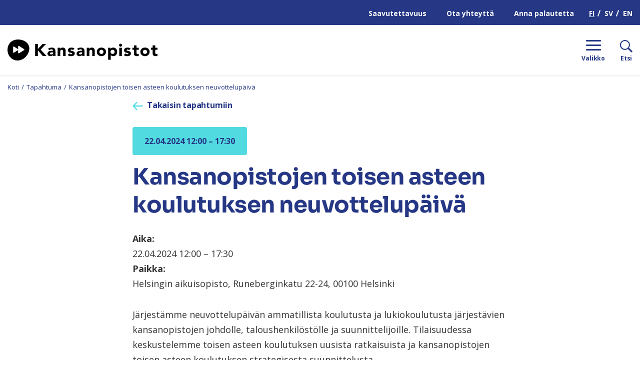

--- FILE ---
content_type: text/html; charset=UTF-8
request_url: https://www.kansanopistot.fi/tapahtumat/kansanopistojen-toisen-asteen-koulutuksen-neuvottelupaiva-2/
body_size: 17351
content:
<!doctype html>
<html lang="fi">
<head>
	<meta charset="utf-8">
	<meta http-equiv="x-ua-compatible" content="ie=edge">
	<meta name="viewport" content="width=device-width, initial-scale=1">
	<script type="text/javascript" src="https://www.kansanopistot.fi/wp-admin/admin-ajax.php?action=pll_xdata_check&#038;redirect=https%3A%2F%2Fwww.kansanopistot.fi%2Ftapahtumat%2Fkansanopistojen-toisen-asteen-koulutuksen-neuvottelupaiva-2%2F&#038;nonce=0695168b26" async></script>	<!-- cookiebot script start -->
	<script id="Cookiebot" src="https://consent.cookiebot.com/uc.js" data-culture="fi" data-cbid="be4dc198-823e-49d4-9762-5650529c1e93" data-blockingmode="auto" type="text/javascript"></script>
	<!-- cookiebot script end -->
	<title>Kansanopistojen toisen asteen koulutuksen neuvottelupäivä | www.kansanopistot.fi</title>
		<style>img:is([sizes="auto" i], [sizes^="auto," i]) { contain-intrinsic-size: 3000px 1500px }</style>
	
<!-- The SEO Framework tehnyt: Sybre Waaijer -->
<link rel="canonical" href="https://www.kansanopistot.fi/tapahtumat/kansanopistojen-toisen-asteen-koulutuksen-neuvottelupaiva-2/" />
<meta property="og:type" content="article" />
<meta property="og:locale" content="fi_FI" />
<meta property="og:site_name" content="www.kansanopistot.fi" />
<meta property="og:title" content="Kansanopistojen toisen asteen koulutuksen neuvottelupäivä | www.kansanopistot.fi" />
<meta property="og:url" content="https://www.kansanopistot.fi/tapahtumat/kansanopistojen-toisen-asteen-koulutuksen-neuvottelupaiva-2/" />
<meta property="og:image" content="https://www.kansanopistot.fi/wp-content/uploads/2019/10/cropped-Screenshot-2019-10-07-at-14.33.06.png" />
<meta property="og:image:width" content="1237" />
<meta property="og:image:height" content="686" />
<meta property="article:published_time" content="2024-02-16T09:35:43+00:00" />
<meta property="article:modified_time" content="2024-02-28T12:00:18+00:00" />
<meta name="twitter:card" content="summary_large_image" />
<meta name="twitter:title" content="Kansanopistojen toisen asteen koulutuksen neuvottelupäivä | www.kansanopistot.fi" />
<meta name="twitter:image" content="https://www.kansanopistot.fi/wp-content/uploads/2019/10/cropped-Screenshot-2019-10-07-at-14.33.06.png" />
<script type="application/ld+json">{"@context":"https://schema.org","@graph":[{"@type":"WebSite","@id":"https://www.kansanopistot.fi/#/schema/WebSite","url":"https://www.kansanopistot.fi/","name":"www.kansanopistot.fi","inLanguage":"fi","potentialAction":{"@type":"SearchAction","target":{"@type":"EntryPoint","urlTemplate":"https://www.kansanopistot.fi/haku/{search_term_string}/"},"query-input":"required name=search_term_string"},"publisher":{"@type":"Organization","@id":"https://www.kansanopistot.fi/#/schema/Organization","name":"www.kansanopistot.fi","url":"https://www.kansanopistot.fi/","logo":{"@type":"ImageObject","url":"https://www.kansanopistot.fi/wp-content/uploads/2019/10/cropped-favicon.png","contentUrl":"https://www.kansanopistot.fi/wp-content/uploads/2019/10/cropped-favicon.png","width":512,"height":512}}},{"@type":"WebPage","@id":"https://www.kansanopistot.fi/tapahtumat/kansanopistojen-toisen-asteen-koulutuksen-neuvottelupaiva-2/","url":"https://www.kansanopistot.fi/tapahtumat/kansanopistojen-toisen-asteen-koulutuksen-neuvottelupaiva-2/","name":"Kansanopistojen toisen asteen koulutuksen neuvottelupäivä | www.kansanopistot.fi","inLanguage":"fi","isPartOf":{"@id":"https://www.kansanopistot.fi/#/schema/WebSite"},"breadcrumb":{"@type":"BreadcrumbList","@id":"https://www.kansanopistot.fi/#/schema/BreadcrumbList","itemListElement":[{"@type":"ListItem","position":1,"item":"https://www.kansanopistot.fi/","name":"www.kansanopistot.fi"},{"@type":"ListItem","position":2,"item":"https://www.kansanopistot.fi/tapahtumat/","name":"Arkistot: Tapahtuma"},{"@type":"ListItem","position":3,"name":"Kansanopistojen toisen asteen koulutuksen neuvottelupäivä"}]},"potentialAction":{"@type":"ReadAction","target":"https://www.kansanopistot.fi/tapahtumat/kansanopistojen-toisen-asteen-koulutuksen-neuvottelupaiva-2/"},"datePublished":"2024-02-16T09:35:43+00:00","dateModified":"2024-02-28T12:00:18+00:00"}]}</script>
<!-- / The SEO Framework tehnyt: Sybre Waaijer | 2.65ms meta | 0.20ms boot -->

<link rel='dns-prefetch' href='//fonts.googleapis.com' />
		<!-- This site uses the Google Analytics by MonsterInsights plugin v9.11.1 - Using Analytics tracking - https://www.monsterinsights.com/ -->
							<script src="//www.googletagmanager.com/gtag/js?id=G-XZCTDLNPKM"  data-cfasync="false" data-wpfc-render="false" type="text/plain" data-cookieconsent="statistics" async></script>
			<script data-cfasync="false" data-wpfc-render="false" type="text/plain" data-cookieconsent="statistics">
				var mi_version = '9.11.1';
				var mi_track_user = true;
				var mi_no_track_reason = '';
								var MonsterInsightsDefaultLocations = {"page_location":"https:\/\/www.kansanopistot.fi\/tapahtumat\/kansanopistojen-toisen-asteen-koulutuksen-neuvottelupaiva-2\/"};
								if ( typeof MonsterInsightsPrivacyGuardFilter === 'function' ) {
					var MonsterInsightsLocations = (typeof MonsterInsightsExcludeQuery === 'object') ? MonsterInsightsPrivacyGuardFilter( MonsterInsightsExcludeQuery ) : MonsterInsightsPrivacyGuardFilter( MonsterInsightsDefaultLocations );
				} else {
					var MonsterInsightsLocations = (typeof MonsterInsightsExcludeQuery === 'object') ? MonsterInsightsExcludeQuery : MonsterInsightsDefaultLocations;
				}

								var disableStrs = [
										'ga-disable-G-XZCTDLNPKM',
									];

				/* Function to detect opted out users */
				function __gtagTrackerIsOptedOut() {
					for (var index = 0; index < disableStrs.length; index++) {
						if (document.cookie.indexOf(disableStrs[index] + '=true') > -1) {
							return true;
						}
					}

					return false;
				}

				/* Disable tracking if the opt-out cookie exists. */
				if (__gtagTrackerIsOptedOut()) {
					for (var index = 0; index < disableStrs.length; index++) {
						window[disableStrs[index]] = true;
					}
				}

				/* Opt-out function */
				function __gtagTrackerOptout() {
					for (var index = 0; index < disableStrs.length; index++) {
						document.cookie = disableStrs[index] + '=true; expires=Thu, 31 Dec 2099 23:59:59 UTC; path=/';
						window[disableStrs[index]] = true;
					}
				}

				if ('undefined' === typeof gaOptout) {
					function gaOptout() {
						__gtagTrackerOptout();
					}
				}
								window.dataLayer = window.dataLayer || [];

				window.MonsterInsightsDualTracker = {
					helpers: {},
					trackers: {},
				};
				if (mi_track_user) {
					function __gtagDataLayer() {
						dataLayer.push(arguments);
					}

					function __gtagTracker(type, name, parameters) {
						if (!parameters) {
							parameters = {};
						}

						if (parameters.send_to) {
							__gtagDataLayer.apply(null, arguments);
							return;
						}

						if (type === 'event') {
														parameters.send_to = monsterinsights_frontend.v4_id;
							var hookName = name;
							if (typeof parameters['event_category'] !== 'undefined') {
								hookName = parameters['event_category'] + ':' + name;
							}

							if (typeof MonsterInsightsDualTracker.trackers[hookName] !== 'undefined') {
								MonsterInsightsDualTracker.trackers[hookName](parameters);
							} else {
								__gtagDataLayer('event', name, parameters);
							}
							
						} else {
							__gtagDataLayer.apply(null, arguments);
						}
					}

					__gtagTracker('js', new Date());
					__gtagTracker('set', {
						'developer_id.dZGIzZG': true,
											});
					if ( MonsterInsightsLocations.page_location ) {
						__gtagTracker('set', MonsterInsightsLocations);
					}
										__gtagTracker('config', 'G-XZCTDLNPKM', {"forceSSL":"true","anonymize_ip":"true","link_attribution":"true"} );
										window.gtag = __gtagTracker;										(function () {
						/* https://developers.google.com/analytics/devguides/collection/analyticsjs/ */
						/* ga and __gaTracker compatibility shim. */
						var noopfn = function () {
							return null;
						};
						var newtracker = function () {
							return new Tracker();
						};
						var Tracker = function () {
							return null;
						};
						var p = Tracker.prototype;
						p.get = noopfn;
						p.set = noopfn;
						p.send = function () {
							var args = Array.prototype.slice.call(arguments);
							args.unshift('send');
							__gaTracker.apply(null, args);
						};
						var __gaTracker = function () {
							var len = arguments.length;
							if (len === 0) {
								return;
							}
							var f = arguments[len - 1];
							if (typeof f !== 'object' || f === null || typeof f.hitCallback !== 'function') {
								if ('send' === arguments[0]) {
									var hitConverted, hitObject = false, action;
									if ('event' === arguments[1]) {
										if ('undefined' !== typeof arguments[3]) {
											hitObject = {
												'eventAction': arguments[3],
												'eventCategory': arguments[2],
												'eventLabel': arguments[4],
												'value': arguments[5] ? arguments[5] : 1,
											}
										}
									}
									if ('pageview' === arguments[1]) {
										if ('undefined' !== typeof arguments[2]) {
											hitObject = {
												'eventAction': 'page_view',
												'page_path': arguments[2],
											}
										}
									}
									if (typeof arguments[2] === 'object') {
										hitObject = arguments[2];
									}
									if (typeof arguments[5] === 'object') {
										Object.assign(hitObject, arguments[5]);
									}
									if ('undefined' !== typeof arguments[1].hitType) {
										hitObject = arguments[1];
										if ('pageview' === hitObject.hitType) {
											hitObject.eventAction = 'page_view';
										}
									}
									if (hitObject) {
										action = 'timing' === arguments[1].hitType ? 'timing_complete' : hitObject.eventAction;
										hitConverted = mapArgs(hitObject);
										__gtagTracker('event', action, hitConverted);
									}
								}
								return;
							}

							function mapArgs(args) {
								var arg, hit = {};
								var gaMap = {
									'eventCategory': 'event_category',
									'eventAction': 'event_action',
									'eventLabel': 'event_label',
									'eventValue': 'event_value',
									'nonInteraction': 'non_interaction',
									'timingCategory': 'event_category',
									'timingVar': 'name',
									'timingValue': 'value',
									'timingLabel': 'event_label',
									'page': 'page_path',
									'location': 'page_location',
									'title': 'page_title',
									'referrer' : 'page_referrer',
								};
								for (arg in args) {
																		if (!(!args.hasOwnProperty(arg) || !gaMap.hasOwnProperty(arg))) {
										hit[gaMap[arg]] = args[arg];
									} else {
										hit[arg] = args[arg];
									}
								}
								return hit;
							}

							try {
								f.hitCallback();
							} catch (ex) {
							}
						};
						__gaTracker.create = newtracker;
						__gaTracker.getByName = newtracker;
						__gaTracker.getAll = function () {
							return [];
						};
						__gaTracker.remove = noopfn;
						__gaTracker.loaded = true;
						window['__gaTracker'] = __gaTracker;
					})();
									} else {
										console.log("");
					(function () {
						function __gtagTracker() {
							return null;
						}

						window['__gtagTracker'] = __gtagTracker;
						window['gtag'] = __gtagTracker;
					})();
									}
			</script>
							<!-- / Google Analytics by MonsterInsights -->
		<link rel='stylesheet' id='wp-block-library-css' href='https://www.kansanopistot.fi/wp-includes/css/dist/block-library/style.min.css?ver=8035747e423e609c213a953cd0f43c0a' type='text/css' media='all' />
<style id='wp-block-library-inline-css' type='text/css'>

		.wp-block-pullquote {
			padding: 3em 0 !important;

			blockquote {
				margin: 0 0 1rem !important;
			}
		}

		.wp-block-quote {
			cite {
				display: inline;
			}
		}
</style>
<style id='global-styles-inline-css' type='text/css'>
:root{--wp--preset--aspect-ratio--square: 1;--wp--preset--aspect-ratio--4-3: 4/3;--wp--preset--aspect-ratio--3-4: 3/4;--wp--preset--aspect-ratio--3-2: 3/2;--wp--preset--aspect-ratio--2-3: 2/3;--wp--preset--aspect-ratio--16-9: 16/9;--wp--preset--aspect-ratio--9-16: 9/16;--wp--preset--color--black: #000000;--wp--preset--color--cyan-bluish-gray: #abb8c3;--wp--preset--color--white: #ffffff;--wp--preset--color--pale-pink: #f78da7;--wp--preset--color--vivid-red: #cf2e2e;--wp--preset--color--luminous-vivid-orange: #ff6900;--wp--preset--color--luminous-vivid-amber: #fcb900;--wp--preset--color--light-green-cyan: #7bdcb5;--wp--preset--color--vivid-green-cyan: #00d084;--wp--preset--color--pale-cyan-blue: #8ed1fc;--wp--preset--color--vivid-cyan-blue: #0693e3;--wp--preset--color--vivid-purple: #9b51e0;--wp--preset--gradient--vivid-cyan-blue-to-vivid-purple: linear-gradient(135deg,rgba(6,147,227,1) 0%,rgb(155,81,224) 100%);--wp--preset--gradient--light-green-cyan-to-vivid-green-cyan: linear-gradient(135deg,rgb(122,220,180) 0%,rgb(0,208,130) 100%);--wp--preset--gradient--luminous-vivid-amber-to-luminous-vivid-orange: linear-gradient(135deg,rgba(252,185,0,1) 0%,rgba(255,105,0,1) 100%);--wp--preset--gradient--luminous-vivid-orange-to-vivid-red: linear-gradient(135deg,rgba(255,105,0,1) 0%,rgb(207,46,46) 100%);--wp--preset--gradient--very-light-gray-to-cyan-bluish-gray: linear-gradient(135deg,rgb(238,238,238) 0%,rgb(169,184,195) 100%);--wp--preset--gradient--cool-to-warm-spectrum: linear-gradient(135deg,rgb(74,234,220) 0%,rgb(151,120,209) 20%,rgb(207,42,186) 40%,rgb(238,44,130) 60%,rgb(251,105,98) 80%,rgb(254,248,76) 100%);--wp--preset--gradient--blush-light-purple: linear-gradient(135deg,rgb(255,206,236) 0%,rgb(152,150,240) 100%);--wp--preset--gradient--blush-bordeaux: linear-gradient(135deg,rgb(254,205,165) 0%,rgb(254,45,45) 50%,rgb(107,0,62) 100%);--wp--preset--gradient--luminous-dusk: linear-gradient(135deg,rgb(255,203,112) 0%,rgb(199,81,192) 50%,rgb(65,88,208) 100%);--wp--preset--gradient--pale-ocean: linear-gradient(135deg,rgb(255,245,203) 0%,rgb(182,227,212) 50%,rgb(51,167,181) 100%);--wp--preset--gradient--electric-grass: linear-gradient(135deg,rgb(202,248,128) 0%,rgb(113,206,126) 100%);--wp--preset--gradient--midnight: linear-gradient(135deg,rgb(2,3,129) 0%,rgb(40,116,252) 100%);--wp--preset--font-size--small: 13px;--wp--preset--font-size--medium: 20px;--wp--preset--font-size--large: 36px;--wp--preset--font-size--x-large: 42px;--wp--preset--spacing--20: 0.44rem;--wp--preset--spacing--30: 0.67rem;--wp--preset--spacing--40: 1rem;--wp--preset--spacing--50: 1.5rem;--wp--preset--spacing--60: 2.25rem;--wp--preset--spacing--70: 3.38rem;--wp--preset--spacing--80: 5.06rem;--wp--preset--shadow--natural: 6px 6px 9px rgba(0, 0, 0, 0.2);--wp--preset--shadow--deep: 12px 12px 50px rgba(0, 0, 0, 0.4);--wp--preset--shadow--sharp: 6px 6px 0px rgba(0, 0, 0, 0.2);--wp--preset--shadow--outlined: 6px 6px 0px -3px rgba(255, 255, 255, 1), 6px 6px rgba(0, 0, 0, 1);--wp--preset--shadow--crisp: 6px 6px 0px rgba(0, 0, 0, 1);}:where(.is-layout-flex){gap: 0.5em;}:where(.is-layout-grid){gap: 0.5em;}body .is-layout-flex{display: flex;}.is-layout-flex{flex-wrap: wrap;align-items: center;}.is-layout-flex > :is(*, div){margin: 0;}body .is-layout-grid{display: grid;}.is-layout-grid > :is(*, div){margin: 0;}:where(.wp-block-columns.is-layout-flex){gap: 2em;}:where(.wp-block-columns.is-layout-grid){gap: 2em;}:where(.wp-block-post-template.is-layout-flex){gap: 1.25em;}:where(.wp-block-post-template.is-layout-grid){gap: 1.25em;}.has-black-color{color: var(--wp--preset--color--black) !important;}.has-cyan-bluish-gray-color{color: var(--wp--preset--color--cyan-bluish-gray) !important;}.has-white-color{color: var(--wp--preset--color--white) !important;}.has-pale-pink-color{color: var(--wp--preset--color--pale-pink) !important;}.has-vivid-red-color{color: var(--wp--preset--color--vivid-red) !important;}.has-luminous-vivid-orange-color{color: var(--wp--preset--color--luminous-vivid-orange) !important;}.has-luminous-vivid-amber-color{color: var(--wp--preset--color--luminous-vivid-amber) !important;}.has-light-green-cyan-color{color: var(--wp--preset--color--light-green-cyan) !important;}.has-vivid-green-cyan-color{color: var(--wp--preset--color--vivid-green-cyan) !important;}.has-pale-cyan-blue-color{color: var(--wp--preset--color--pale-cyan-blue) !important;}.has-vivid-cyan-blue-color{color: var(--wp--preset--color--vivid-cyan-blue) !important;}.has-vivid-purple-color{color: var(--wp--preset--color--vivid-purple) !important;}.has-black-background-color{background-color: var(--wp--preset--color--black) !important;}.has-cyan-bluish-gray-background-color{background-color: var(--wp--preset--color--cyan-bluish-gray) !important;}.has-white-background-color{background-color: var(--wp--preset--color--white) !important;}.has-pale-pink-background-color{background-color: var(--wp--preset--color--pale-pink) !important;}.has-vivid-red-background-color{background-color: var(--wp--preset--color--vivid-red) !important;}.has-luminous-vivid-orange-background-color{background-color: var(--wp--preset--color--luminous-vivid-orange) !important;}.has-luminous-vivid-amber-background-color{background-color: var(--wp--preset--color--luminous-vivid-amber) !important;}.has-light-green-cyan-background-color{background-color: var(--wp--preset--color--light-green-cyan) !important;}.has-vivid-green-cyan-background-color{background-color: var(--wp--preset--color--vivid-green-cyan) !important;}.has-pale-cyan-blue-background-color{background-color: var(--wp--preset--color--pale-cyan-blue) !important;}.has-vivid-cyan-blue-background-color{background-color: var(--wp--preset--color--vivid-cyan-blue) !important;}.has-vivid-purple-background-color{background-color: var(--wp--preset--color--vivid-purple) !important;}.has-black-border-color{border-color: var(--wp--preset--color--black) !important;}.has-cyan-bluish-gray-border-color{border-color: var(--wp--preset--color--cyan-bluish-gray) !important;}.has-white-border-color{border-color: var(--wp--preset--color--white) !important;}.has-pale-pink-border-color{border-color: var(--wp--preset--color--pale-pink) !important;}.has-vivid-red-border-color{border-color: var(--wp--preset--color--vivid-red) !important;}.has-luminous-vivid-orange-border-color{border-color: var(--wp--preset--color--luminous-vivid-orange) !important;}.has-luminous-vivid-amber-border-color{border-color: var(--wp--preset--color--luminous-vivid-amber) !important;}.has-light-green-cyan-border-color{border-color: var(--wp--preset--color--light-green-cyan) !important;}.has-vivid-green-cyan-border-color{border-color: var(--wp--preset--color--vivid-green-cyan) !important;}.has-pale-cyan-blue-border-color{border-color: var(--wp--preset--color--pale-cyan-blue) !important;}.has-vivid-cyan-blue-border-color{border-color: var(--wp--preset--color--vivid-cyan-blue) !important;}.has-vivid-purple-border-color{border-color: var(--wp--preset--color--vivid-purple) !important;}.has-vivid-cyan-blue-to-vivid-purple-gradient-background{background: var(--wp--preset--gradient--vivid-cyan-blue-to-vivid-purple) !important;}.has-light-green-cyan-to-vivid-green-cyan-gradient-background{background: var(--wp--preset--gradient--light-green-cyan-to-vivid-green-cyan) !important;}.has-luminous-vivid-amber-to-luminous-vivid-orange-gradient-background{background: var(--wp--preset--gradient--luminous-vivid-amber-to-luminous-vivid-orange) !important;}.has-luminous-vivid-orange-to-vivid-red-gradient-background{background: var(--wp--preset--gradient--luminous-vivid-orange-to-vivid-red) !important;}.has-very-light-gray-to-cyan-bluish-gray-gradient-background{background: var(--wp--preset--gradient--very-light-gray-to-cyan-bluish-gray) !important;}.has-cool-to-warm-spectrum-gradient-background{background: var(--wp--preset--gradient--cool-to-warm-spectrum) !important;}.has-blush-light-purple-gradient-background{background: var(--wp--preset--gradient--blush-light-purple) !important;}.has-blush-bordeaux-gradient-background{background: var(--wp--preset--gradient--blush-bordeaux) !important;}.has-luminous-dusk-gradient-background{background: var(--wp--preset--gradient--luminous-dusk) !important;}.has-pale-ocean-gradient-background{background: var(--wp--preset--gradient--pale-ocean) !important;}.has-electric-grass-gradient-background{background: var(--wp--preset--gradient--electric-grass) !important;}.has-midnight-gradient-background{background: var(--wp--preset--gradient--midnight) !important;}.has-small-font-size{font-size: var(--wp--preset--font-size--small) !important;}.has-medium-font-size{font-size: var(--wp--preset--font-size--medium) !important;}.has-large-font-size{font-size: var(--wp--preset--font-size--large) !important;}.has-x-large-font-size{font-size: var(--wp--preset--font-size--x-large) !important;}
:where(.wp-block-post-template.is-layout-flex){gap: 1.25em;}:where(.wp-block-post-template.is-layout-grid){gap: 1.25em;}
:where(.wp-block-columns.is-layout-flex){gap: 2em;}:where(.wp-block-columns.is-layout-grid){gap: 2em;}
:root :where(.wp-block-pullquote){font-size: 1.5em;line-height: 1.6;}
</style>
<link rel='stylesheet' id='searchwp-forms-css' href='https://www.kansanopistot.fi/wp-content/plugins/searchwp/assets/css/frontend/search-forms.min.css?ver=c84ffa90c61284912f4057a930f01250' type='text/css' media='all' />
<link rel='stylesheet' id='sakke/css-css' href='https://www.kansanopistot.fi/wp-content/themes/kansanopistot/dist/styles/main.css?ver=31b23609dcb7a97e39b12f2e9d4ede18' type='text/css' media='all' />
<link rel='stylesheet' id='google-font-css' href='https://fonts.googleapis.com/css?family=Open+Sans:400,700' type='text/css' media='all' />
<script type="text/javascript" src="https://www.kansanopistot.fi/wp-content/plugins/google-analytics-premium/assets/js/frontend-gtag.js?ver=e4ecd03657854919255e8559ae202e6c" id="monsterinsights-frontend-script-js" async="async" data-wp-strategy="async"></script>
<script data-cfasync="false" data-wpfc-render="false" type="text/plain" data-cookieconsent="statistics" id='monsterinsights-frontend-script-js-extra'>/* <![CDATA[ */
var monsterinsights_frontend = {"js_events_tracking":"true","download_extensions":"doc,pdf,ppt,zip,xls,docx,pptx,xlsx","inbound_paths":"[{\"path\":\"\\\/go\\\/\",\"label\":\"affiliate\"},{\"path\":\"\\\/recommend\\\/\",\"label\":\"affiliate\"}]","home_url":"https:\/\/www.kansanopistot.fi","hash_tracking":"false","v4_id":"G-XZCTDLNPKM"};/* ]]> */
</script>
<script type='text/javascript' data-cookieconsent='ignore' src="https://www.kansanopistot.fi/wp-includes/js/jquery/jquery.min.js?ver=882348d0dac8170a8148fcc33411246b" id="jquery-core-js"></script>
<script type='text/javascript' data-cookieconsent='ignore' src="https://www.kansanopistot.fi/wp-includes/js/jquery/jquery-migrate.min.js?ver=a345d7c444fcc0ae77d8d681b3170e1b" id="jquery-migrate-js"></script>
<link rel="alternate" title="oEmbed (JSON)" type="application/json+oembed" href="https://www.kansanopistot.fi/wp-json/oembed/1.0/embed?url=https%3A%2F%2Fwww.kansanopistot.fi%2Ftapahtumat%2Fkansanopistojen-toisen-asteen-koulutuksen-neuvottelupaiva-2%2F&#038;lang=fi" />
<link rel="alternate" title="oEmbed (XML)" type="text/xml+oembed" href="https://www.kansanopistot.fi/wp-json/oembed/1.0/embed?url=https%3A%2F%2Fwww.kansanopistot.fi%2Ftapahtumat%2Fkansanopistojen-toisen-asteen-koulutuksen-neuvottelupaiva-2%2F&#038;format=xml&#038;lang=fi" />
<link rel="icon" href="https://www.kansanopistot.fi/wp-content/uploads/2019/10/cropped-favicon-32x32.png" sizes="32x32" />
<link rel="icon" href="https://www.kansanopistot.fi/wp-content/uploads/2019/10/cropped-favicon-192x192.png" sizes="192x192" />
<link rel="apple-touch-icon" href="https://www.kansanopistot.fi/wp-content/uploads/2019/10/cropped-favicon-180x180.png" />
<meta name="msapplication-TileImage" content="https://www.kansanopistot.fi/wp-content/uploads/2019/10/cropped-favicon-270x270.png" />
</head>
<body class="wp-singular event-template-default single single-event postid-37997 wp-theme-kansanopistot">
<!--[if IE]>
<div class="alert alert-warning">
	You are using an <strong>outdated</strong> browser. Please <a href="http://browsehappy.com/">upgrade your
	browser</a> to improve your experience.</div>
<![endif]-->
<div class="wrap">
	
<header class="banner" role="banner">
	<div class="banner__top">
		<div class="banner__top-container">
			<a class="b-skip-to-content-link" href="#content">Hyppää sisältöön</a>
							<nav id="top-nav" class="top-nav">
					<ul class="top-nav-lvl-1"><li class="top-nav-lvl-1__item"><a class="top-nav-lvl-1__link "  href="https://www.kansanopistot.fi/saavutettavuusseloste/"><span class="top-nav-lvl-1__link_text" >Saavutettavuus</span></a></li>
<li class="top-nav-lvl-1__item"><a class="top-nav-lvl-1__link "  href="https://www.kansanopistot.fi/suomen-kansanopistoyhdistys/suomen-kansanopistoyhdistys/toimisto/"><span class="top-nav-lvl-1__link_text" >Ota yhteyttä</span></a></li>
<li class="top-nav-lvl-1__item"><a class="top-nav-lvl-1__link "  href="https://www.kansanopistot.fi/anna-palautetta/"><span class="top-nav-lvl-1__link_text" >Anna palautetta</span></a></li>
</ul>				</nav>
				<nav id="lang-nav" class="lang-nav">
					<ul>
							<li class="lang-item lang-item-2 lang-item-fi current-lang lang-item-first"><a lang="fi" hreflang="fi" href="https://www.kansanopistot.fi/tapahtumat/kansanopistojen-toisen-asteen-koulutuksen-neuvottelupaiva-2/" aria-current="true">FI</a></li>
	<li class="lang-item lang-item-5 lang-item-sv no-translation"><a lang="sv-SE" hreflang="sv-SE" href="https://www.folkhogskolor.fi/">SV</a></li>
	<li class="lang-item lang-item-4950 lang-item-en no-translation"><a lang="en-US" hreflang="en-US" href="https://en.kansanopistot.fi/">EN</a></li>
					</ul>
				</nav>
					</div>
	</div>
	<div class="banner__bottom d-flex align-items-center">
		<div class="site-branding">
			<p class="site-branding__title">
				<a class="site-branding__link" aria-label="Siirry etusivulle" href="https://www.kansanopistot.fi/" rel="home">
					<span class="screen-reader-text">Kansanopistot</span>
					<svg id="aebb2a55-2ca4-4768-8b13-47eabaa6fcf7" data-name="Layer 1" xmlns="http://www.w3.org/2000/svg" viewBox="0 0 1153.3 163.64"><path d="M316.47 332.2h20.46v38.56L373 332.2h26.75l-41.31 43.15 44.85 49.71H374.7L336.93 381v44.07h-20.46zm137.85 84.86h-.26a18.51 18.51 0 01-8.72 7.34 30 30 0 01-11.48 2.23 29.6 29.6 0 01-8.59-1.24 21.66 21.66 0 01-7.28-3.74 18.17 18.17 0 01-5-6.16 18.89 18.89 0 01-1.83-8.53 19.59 19.59 0 012-9.31 18.18 18.18 0 015.51-6.3 27.42 27.42 0 017.94-3.87 57.9 57.9 0 019.24-2 88.16 88.16 0 019.58-.79c3.19-.08 6.14-.13 8.85-.13a10.26 10.26 0 00-3.74-8.33 13.49 13.49 0 00-8.85-3.08 19.27 19.27 0 00-8.85 2 24.28 24.28 0 00-7.15 5.58L415.23 370a36.23 36.23 0 0112.86-7.67 46 46 0 0115.21-2.56q8.65 0 14.23 2.17a20.64 20.64 0 018.92 6.36 24.6 24.6 0 014.66 10.29 67.93 67.93 0 011.31 14.1v32.4h-18.1zm-4.85-19.94c-1.49 0-3.35.07-5.58.2a28.19 28.19 0 00-6.42 1.11 14.45 14.45 0 00-5.25 2.76 6.34 6.34 0 00-2.16 5.11 5.61 5.61 0 003 5.25 12.58 12.58 0 006.3 1.7 19.88 19.88 0 005.57-.78 16.88 16.88 0 004.79-2.23 10.78 10.78 0 003.34-3.67 10.62 10.62 0 001.25-5.25v-4.2zm40-35.8h18.89V370h.26a16 16 0 012.62-3.67 19.42 19.42 0 014.07-3.28 23.12 23.12 0 015.37-2.36 22.51 22.51 0 016.56-.92q7.49 0 12.07 2.3a17.49 17.49 0 017.15 6.36 25.76 25.76 0 013.47 9.57 73.1 73.1 0 01.92 11.94v35.15h-19.67v-31.25c0-1.83-.07-3.73-.2-5.7a17.79 17.79 0 00-1.18-5.44 8.46 8.46 0 00-8.85-5.64 12.16 12.16 0 00-6.17 1.37 9.36 9.36 0 00-3.6 3.68 14.72 14.72 0 00-1.64 5.18 43.31 43.31 0 00-.4 6v31.74h-19.67zm117.11 18.75a13.93 13.93 0 00-11.41-5.37 10.67 10.67 0 00-4.85 1.18 4.15 4.15 0 00-2.36 4.06 3.68 3.68 0 002.42 3.48 31.94 31.94 0 006.17 2l8 1.84a30.5 30.5 0 018 3.08 17.81 17.81 0 016.16 5.71q2.43 3.6 2.43 9.64a17.84 17.84 0 01-2.69 10.16 20.66 20.66 0 01-6.88 6.43 29.69 29.69 0 01-9.45 3.41 55.77 55.77 0 01-10.36 1 50.05 50.05 0 01-13.51-1.9 25.28 25.28 0 01-11.54-6.79l11.94-13.25a19.73 19.73 0 006.09 5.18 16.45 16.45 0 007.81 1.77 18.34 18.34 0 006.16-1 3.63 3.63 0 002.76-3.61 4 4 0 00-2.43-3.74 26.71 26.71 0 00-6.16-2.1c-2.5-.56-5.16-1.18-8-1.83a33.13 33.13 0 01-8-2.95 16.67 16.67 0 01-6.17-5.58q-2.43-3.6-2.43-9.64a19.42 19.42 0 012.3-9.7 20.2 20.2 0 016-6.69 26.09 26.09 0 018.62-3.86 39.51 39.51 0 019.84-1.25 46.25 46.25 0 0112.72 1.84 23.52 23.52 0 0110.89 6.56zm71.36 36.99h-.26a18.51 18.51 0 01-8.68 7.34 30 30 0 01-11.48 2.23 29.6 29.6 0 01-8.59-1.24 21.66 21.66 0 01-7.28-3.74 18 18 0 01-5-6.16 18.76 18.76 0 01-1.84-8.53 19.59 19.59 0 012-9.31 18.18 18.18 0 015.51-6.3 27.42 27.42 0 017.94-3.87 57.9 57.9 0 019.24-2 88.16 88.16 0 019.58-.79c3.19-.08 6.14-.13 8.85-.13a10.23 10.23 0 00-3.74-8.33 13.49 13.49 0 00-8.85-3.08 19.27 19.27 0 00-8.85 2 24.28 24.28 0 00-7.15 5.58L638.86 370a36.1 36.1 0 0112.85-7.67 46.09 46.09 0 0115.21-2.56q8.66 0 14.23 2.17a20.64 20.64 0 018.92 6.36 24.6 24.6 0 014.66 10.29 67.93 67.93 0 011.31 14.1v32.4h-18.1zm-4.85-19.94c-1.49 0-3.35.07-5.58.2a28.19 28.19 0 00-6.42 1.11 14.45 14.45 0 00-5.25 2.76 6.34 6.34 0 00-2.16 5.11 5.61 5.61 0 003 5.25 12.58 12.58 0 006.3 1.7 19.88 19.88 0 005.57-.78 16.88 16.88 0 004.79-2.23 10.91 10.91 0 003.35-3.67 10.72 10.72 0 001.24-5.25v-4.2zm40.39-35.8h18.89V370h.26a16 16 0 012.63-3.67 19.36 19.36 0 014.06-3.28 23.39 23.39 0 015.38-2.36 22.51 22.51 0 016.56-.92q7.47 0 12.06 2.3a17.42 17.42 0 017.15 6.36A25.6 25.6 0 01774 378a73.1 73.1 0 01.92 11.94v35.15h-19.73v-31.25c0-1.83-.06-3.73-.19-5.7a18.09 18.09 0 00-1.18-5.44 9.5 9.5 0 00-3-4.07 9.38 9.38 0 00-5.84-1.57 12.12 12.12 0 00-6.16 1.37 9.38 9.38 0 00-3.61 3.68 14.93 14.93 0 00-1.64 5.18 44.93 44.93 0 00-.39 6v31.74h-19.7zm76.86 31.87a33.33 33.33 0 012.76-13.77 31.64 31.64 0 017.54-10.56 33.37 33.37 0 0111.28-6.76 41.73 41.73 0 0127.67 0 33.37 33.37 0 0111.28 6.76 31.64 31.64 0 017.54 10.56 35.73 35.73 0 010 27.54 31.64 31.64 0 01-7.54 10.56 33.19 33.19 0 01-11.28 6.75 41.73 41.73 0 01-27.67 0 33.19 33.19 0 01-11.28-6.75A31.64 31.64 0 01793.1 407a33.33 33.33 0 01-2.76-13.81zm19.68 0q0 7.21 4.13 11.67t11.6 4.46q7.49 0 11.61-4.46t4.13-11.67q0-7.21-4.13-11.68t-11.61-4.45q-7.47 0-11.6 4.45T810 393.19zm67.79-31.87h18.1v8.39h.27a21.52 21.52 0 013.08-3.47 22.89 22.89 0 014.46-3.22 27.6 27.6 0 015.57-2.36 22 22 0 016.43-.92 32.81 32.81 0 0112.85 2.43 28.61 28.61 0 019.9 6.82 30.44 30.44 0 016.37 10.43 38.08 38.08 0 012.23 13.24 40 40 0 01-2 12.79 35.1 35.1 0 01-5.77 10.82 28.17 28.17 0 01-9.11 7.54 25.91 25.91 0 01-12.2 2.82 33.77 33.77 0 01-11.48-1.9 18.36 18.36 0 01-8.72-6.49h-.26V455h-19.72zm18.1 31.87q0 7.21 4.13 11.67t11.61 4.46q7.49 0 11.61-4.46t4.13-11.67q0-7.21-4.13-11.68t-11.61-4.45q-7.47 0-11.61 4.45t-4.13 11.68zm65.59-51.94a11.4 11.4 0 113.34 8.07 11 11 0 01-3.34-8.07zm1.57 20.07h19.68v63.74h-19.68zm75.14 18.75a13.93 13.93 0 00-11.41-5.37 10.67 10.67 0 00-4.85 1.18 4.15 4.15 0 00-2.36 4.06 3.66 3.66 0 002.42 3.48 31.94 31.94 0 006.17 2l8 1.84a30.5 30.5 0 018 3.08 17.9 17.9 0 016.16 5.71q2.43 3.6 2.43 9.64a17.84 17.84 0 01-2.69 10.16 20.66 20.66 0 01-6.88 6.43 29.69 29.69 0 01-9.45 3.41 55.77 55.77 0 01-10.36 1 50.05 50.05 0 01-13.51-1.9 25.28 25.28 0 01-11.54-6.79l11.93-13.25a19.88 19.88 0 006.1 5.18 16.45 16.45 0 007.81 1.77 18.34 18.34 0 006.16-1 3.63 3.63 0 002.76-3.61 4 4 0 00-2.43-3.74 26.63 26.63 0 00-6.17-2.1l-8-1.83a33.45 33.45 0 01-8-2.95 16.72 16.72 0 01-6.16-5.58q-2.43-3.6-2.43-9.64a19.42 19.42 0 012.3-9.7 20.2 20.2 0 016-6.69 26.09 26.09 0 018.59-3.87 39.51 39.51 0 019.84-1.25 46.25 46.25 0 0112.72 1.84 23.62 23.62 0 0110.89 6.56zm74.9-3.01h-17.32v21.24a38.87 38.87 0 00.27 4.79 9.46 9.46 0 001.18 3.74 5.88 5.88 0 002.82 2.42 12.27 12.27 0 005 .86 33.84 33.84 0 004.13-.33 7 7 0 003.87-1.51v16.4a30.06 30.06 0 01-6.82 1.57 63.53 63.53 0 01-7 .39 37.81 37.81 0 01-9.18-1.05 20.74 20.74 0 01-7.34-3.34 15.64 15.64 0 01-4.92-6 20.38 20.38 0 01-1.77-8.92v-30.26h-12.59v-15.74h12.59v-18.89h19.67v18.89h17.32zm12.33 16.13a33.33 33.33 0 012.75-13.77 31.78 31.78 0 017.54-10.56 33.37 33.37 0 0111.27-6.76 41.76 41.76 0 0127.68 0 33.42 33.42 0 0111.27 6.76 31.67 31.67 0 017.55 10.56 35.85 35.85 0 010 27.54 31.67 31.67 0 01-7.55 10.56 33.24 33.24 0 01-11.27 6.75 41.76 41.76 0 01-27.68 0 33.19 33.19 0 01-11.28-6.75 31.78 31.78 0 01-7.54-10.56 33.33 33.33 0 01-2.74-13.77zm19.67 0q0 7.21 4.13 11.67c2.76 3 6.62 4.46 11.61 4.46s8.85-1.49 11.61-4.46 4.13-6.86 4.13-11.67-1.38-8.7-4.13-11.68-6.63-4.45-11.61-4.45-8.85 1.48-11.61 4.45-4.13 6.87-4.13 11.68zM1257 377.06h-17.31v21.24a41.06 41.06 0 00.26 4.79 9.8 9.8 0 001.18 3.74 5.88 5.88 0 002.82 2.42 12.3 12.3 0 005 .86 33.69 33.69 0 004.13-.33 7 7 0 003.87-1.51v16.4a29.94 29.94 0 01-6.82 1.57 63.49 63.49 0 01-7 .39 37.81 37.81 0 01-9.18-1.05 20.66 20.66 0 01-7.34-3.34 15.64 15.64 0 01-4.92-6 20.38 20.38 0 01-1.77-8.92v-30.26h-12.59v-15.74H1220v-18.89h19.67v18.89H1257zm-1026.7 3.26l-37.5 23.62c-3.93 2.48-7.16.7-7.16-3.94v-21.43a7 7 0 01-1.9 1.75l-30.07 18.93c-3.92 2.48-7.15.7-7.15-3.94v-39c0-4.64 3.21-6.42 7.15-3.94l30.07 18.93a7.63 7.63 0 011.92 1.75v-21.43c0-4.64 3.21-6.42 7.15-3.94l37.51 23.62c3.91 2.48 3.91 6.54 0 9m18.06-62.23c-34.45-28.9-96.9-29.31-125.94 5.3s-23.5 91.25 10.94 120.14 84.73 19.13 113.76-15.51 35.66-81 1.22-110" transform="translate(-103.68 -296.89)"/></svg>				</a>
			</p>
		</div>
		<div class="banner__right">
			<div class="navigation-area d-flex align-items-center">
				<button class="primary-nav-toggle hamburger hamburger--squeeze" data-banner-toggle="primary-nav"
				        type="button" aria-label="Menu">
                    <span class="hamburger-box">
                        <span class="hamburger-inner"></span>
                    </span>
					<span class="hamburger__label mb-0">
						Valikko					</span>
				</button>
				<div class="primary-nav-wrapper">
					<div class="primary-nav-container">
													<nav id="primary-nav" class="primary-nav">
								<ul class="primary-nav-lvl-1"><li class="primary-nav-lvl-1__item"><a class="primary-nav-lvl-1__link "  href="https://www.kansanopistot.fi/"><span class="primary-nav-lvl-1__link_text" >Etusivu</span></a></li>
<li class="primary-nav-lvl-1__item"><a class="primary-nav-lvl-1__link "  href="https://www.kansanopistot.fi/opiskelu-kansanopistossa/"><span class="primary-nav-lvl-1__link_text" >Opiskelu kansanopistossa</span></a>
<button class="primary-nav-lvl-1__sub-menu-toggle" data-banner-toggle="sub-menu" aria-label=Avaa data-aria-label=Sulje><svg xmlns="http://www.w3.org/2000/svg" viewBox="0 0 10 6" fill="#FFF" fill-rule="evenodd"><path d="M9.406 0L10 .656 5 6 0 .656.594 0 5 4.688z"/></svg></button>

<ul class="primary-nav-lvl-2 primary-nav-lvl">
	<li class="primary-nav-lvl-2__item"><a class="primary-nav-lvl-2__link "  href="https://www.kansanopistot.fi/opiskelu-kansanopistossa/mika-on-kansanopisto/"><span class="primary-nav-lvl-2__link_text" >Mikä on kansanopisto?</span></a></li>
	<li class="primary-nav-lvl-2__item"><a class="primary-nav-lvl-2__link "  href="https://www.kansanopistot.fi/opiskelu-kansanopistossa/mita-kansanopistossa-voi-opiskella/"><span class="primary-nav-lvl-2__link_text" >Mitä kansanopistossa voi opiskella?</span></a></li>
	<li class="primary-nav-lvl-2__item"><a class="primary-nav-lvl-2__link "  href="https://www.kansanopistot.fi/opiskelu-kansanopistossa/kenelle-kansanopisto-on-tarkoitettu/"><span class="primary-nav-lvl-2__link_text" >Kenelle kansanopisto on tarkoitettu?</span></a></li>
	<li class="primary-nav-lvl-2__item"><a class="primary-nav-lvl-2__link "  href="https://www.kansanopistot.fi/opiskelu-kansanopistossa/opiskelu-kaytannossa/"><span class="primary-nav-lvl-2__link_text" >Opiskelusta käytännössä</span></a></li>
	<li class="primary-nav-lvl-2__item"><a class="primary-nav-lvl-2__link "  href="https://www.kansanopistot.fi/opiskelu-kansanopistossa/asuminen-kansanopistossa/"><span class="primary-nav-lvl-2__link_text" >Asuminen</span></a></li>
	<li class="primary-nav-lvl-2__item"><a class="primary-nav-lvl-2__link "  href="https://www.kansanopistot.fi/opiskelu-kansanopistossa/opiskelun-kustannukset/"><span class="primary-nav-lvl-2__link_text" >Opiskelun kustannukset</span></a></li>
	<li class="primary-nav-lvl-2__item"><a class="primary-nav-lvl-2__link "  href="https://www.kansanopistot.fi/opiskelu-kansanopistossa/hakeminen-kansanopistoon/"><span class="primary-nav-lvl-2__link_text" >Hakeminen kansanopistoon</span></a></li>
	<li class="primary-nav-lvl-2__item"><a class="primary-nav-lvl-2__link "  href="https://www.kansanopistot.fi/opiskelu-kansanopistossa/opinto-ohjaajille/"><span class="primary-nav-lvl-2__link_text" >Opinto-ohjaajille</span></a></li>
	<li class="primary-nav-lvl-2__item button"><a class="primary-nav-lvl-2__link b-button b-button--pink b-button--outline-none"  href="https://www.kansanopistot.fi/opiskelijatarina/"><span class="b-button__icon"><svg viewBox="0 0 21 16" version="1.1" xmlns="http://www.w3.org/2000/svg"><path d="M20.476 8.442a.895.895 0 00.08-.402c0-.16-.027-.33-.08-.509a.63.63 0 01-.12-.16 1.277 1.277 0 00-.121-.188L13.374.322A1.15 1.15 0 0012.57 0a1.15 1.15 0 00-.805.322 1.15 1.15 0 00-.321.804c0 .303.107.571.321.804l4.932 4.931H1.152c-.357 0-.638.103-.844.308-.205.206-.308.478-.308.818 0 .357.103.638.308.844.206.205.487.308.844.308h15.545l-4.932 4.905a1.15 1.15 0 00-.321.804c0 .303.107.571.321.804a1.217 1.217 0 00.805.348c.125 0 .263-.027.415-.08a.898.898 0 00.389-.268l6.86-6.861.161-.161a.257.257 0 00.08-.188z" fill="#333" fill-rule="evenodd"/></svg></span><span class="primary-nav-lvl-2__link_text" >Opiskelijatarinat</span></a></li>
</ul>
</li>
<li class="primary-nav-lvl-1__item"><a class="primary-nav-lvl-1__link "  href="https://www.kansanopistot.fi/course/"><span class="primary-nav-lvl-1__link_text" >Etsi koulutuksia</span></a></li>
<li class="primary-nav-lvl-1__item"><a class="primary-nav-lvl-1__link "  href="https://www.kansanopistot.fi/opistot/"><span class="primary-nav-lvl-1__link_text" >Kansanopistot Suomen kartalla</span></a></li>
<li class="primary-nav-lvl-1__item"><a class="primary-nav-lvl-1__link "  href="https://www.kansanopistot.fi/suomen-kansanopistoyhdistys/"><span class="primary-nav-lvl-1__link_text" >Suomen Kansanopistoyhdistys</span></a>
<button class="primary-nav-lvl-1__sub-menu-toggle" data-banner-toggle="sub-menu" aria-label=Avaa data-aria-label=Sulje><svg xmlns="http://www.w3.org/2000/svg" viewBox="0 0 10 6" fill="#FFF" fill-rule="evenodd"><path d="M9.406 0L10 .656 5 6 0 .656.594 0 5 4.688z"/></svg></button>

<ul class="primary-nav-lvl-2 primary-nav-lvl">
	<li class="primary-nav-lvl-2__item"><a class="primary-nav-lvl-2__link "  href="https://www.kansanopistot.fi/ajankohtaista/"><span class="primary-nav-lvl-2__link_text" >Ajankohtaista</span></a></li>
	<li class="primary-nav-lvl-2__item button"><a class="primary-nav-lvl-2__link b-button b-button--pink b-button--outline-none"  href="https://www.kansanopistot.fi/tapahtumat/"><span class="b-button__icon"><svg viewBox="0 0 21 16" version="1.1" xmlns="http://www.w3.org/2000/svg"><path d="M20.476 8.442a.895.895 0 00.08-.402c0-.16-.027-.33-.08-.509a.63.63 0 01-.12-.16 1.277 1.277 0 00-.121-.188L13.374.322A1.15 1.15 0 0012.57 0a1.15 1.15 0 00-.805.322 1.15 1.15 0 00-.321.804c0 .303.107.571.321.804l4.932 4.931H1.152c-.357 0-.638.103-.844.308-.205.206-.308.478-.308.818 0 .357.103.638.308.844.206.205.487.308.844.308h15.545l-4.932 4.905a1.15 1.15 0 00-.321.804c0 .303.107.571.321.804a1.217 1.217 0 00.805.348c.125 0 .263-.027.415-.08a.898.898 0 00.389-.268l6.86-6.861.161-.161a.257.257 0 00.08-.188z" fill="#333" fill-rule="evenodd"/></svg></span><span class="primary-nav-lvl-2__link_text" >Tapahtumat</span></a></li>
	<li class="primary-nav-lvl-2__item"><a class="primary-nav-lvl-2__link "  href="https://www.kansanopistot.fi/suomen-kansanopistoyhdistys/vaikutamme/"><span class="primary-nav-lvl-2__link_text" >Vaikutamme</span></a></li>
	<li class="primary-nav-lvl-2__item"><a class="primary-nav-lvl-2__link "  href="https://www.kansanopistot.fi/suomen-kansanopistoyhdistys/kehitamme/"><span class="primary-nav-lvl-2__link_text" >Kehitämme</span></a></li>
	<li class="primary-nav-lvl-2__item"><a class="primary-nav-lvl-2__link "  href="https://www.kansanopistot.fi/suomen-kansanopistoyhdistys/suomen-kansanopistoyhdistys/"><span class="primary-nav-lvl-2__link_text" >Suomen Kansanopistoyhdistys – Finlands Folkhögskolförening ry</span></a></li>
</ul>
</li>
</ul>							</nav>
											</div>
				</div>
				<button class="search-toggle" data-banner-toggle="search" aria-label="Etsi" data-aria-label="Sulje">
					<span class="search-toggle__icon search-toggle__icon--open"><svg xmlns="http://www.w3.org/2000/svg" viewBox="0 0 60 60"><path d="M37 10.5C33.4 6.8 29 5 23.8 5s-9.6 1.8-13.3 5.5S5 18.5 5 23.8s1.8 9.6 5.5 13.3 8.1 5.5 13.3 5.5S33.4 40.7 37 37c3.8-3.8 5.6-8.2 5.6-13.3s-1.8-9.5-5.6-13.2zm6.8 26.1l-.6 1.1 16.9 17-5.4 5.3-16.9-17-1.1.8c-4.2 2.6-8.5 3.9-13 3.9-6.6 0-12.2-2.3-16.8-7-4.6-4.7-7-10.3-7-16.9S2.3 11.6 7 7c4.6-4.6 10.2-7 16.8-7S36 2.3 40.6 7c4.6 4.6 7 10.2 7 16.8-.1 4.5-1.3 8.8-3.8 12.8z"/></svg></span>
					<span class="search-toggle__icon search-toggle__icon--close">
                        <svg xmlns="http://www.w3.org/2000/svg" viewBox="0 0 60 60"><path d="M37 10.5C33.4 6.8 29 5 23.8 5s-9.6 1.8-13.3 5.5S5 18.5 5 23.8s1.8 9.6 5.5 13.3 8.1 5.5 13.3 5.5S33.4 40.7 37 37c3.8-3.8 5.6-8.2 5.6-13.3s-1.8-9.5-5.6-13.2zm6.8 26.1l-.6 1.1 16.9 17-5.4 5.3-16.9-17-1.1.8c-4.2 2.6-8.5 3.9-13 3.9-6.6 0-12.2-2.3-16.8-7-4.6-4.7-7-10.3-7-16.9S2.3 11.6 7 7c4.6-4.6 10.2-7 16.8-7S36 2.3 40.6 7c4.6 4.6 7 10.2 7 16.8-.1 4.5-1.3 8.8-3.8 12.8z"/></svg>                        <svg xmlns="http://www.w3.org/2000/svg" viewBox="0 0 30 30"><path d="M28.1 0L30 1.9 16.9 15 30 28.1 28.1 30 15 16.9 1.9 30 0 28.1 13.1 15 0 1.9 1.9 0 15 13.1z"/></svg>                    </span>
					<span class="search-toggle__label mb-0">
						Etsi					</span>
				</button>
			</div>
		</div>
	</div>
	<div class="search-form-wrapper">
		<div class="search-form-container">
			<form role="search" method="get" class="search-form" action="https://www.kansanopistot.fi/">

	<label class="sr-only">Etsi sivustolta...</label>

    <span class="search-form__icon"><svg xmlns="http://www.w3.org/2000/svg" viewBox="0 0 60 60"><path d="M37 10.5C33.4 6.8 29 5 23.8 5s-9.6 1.8-13.3 5.5S5 18.5 5 23.8s1.8 9.6 5.5 13.3 8.1 5.5 13.3 5.5S33.4 40.7 37 37c3.8-3.8 5.6-8.2 5.6-13.3s-1.8-9.5-5.6-13.2zm6.8 26.1l-.6 1.1 16.9 17-5.4 5.3-16.9-17-1.1.8c-4.2 2.6-8.5 3.9-13 3.9-6.6 0-12.2-2.3-16.8-7-4.6-4.7-7-10.3-7-16.9S2.3 11.6 7 7c4.6-4.6 10.2-7 16.8-7S36 2.3 40.6 7c4.6 4.6 7 10.2 7 16.8-.1 4.5-1.3 8.8-3.8 12.8z"/></svg></span>
	<input type="search" value="" name="s" class="search-form__field"
	       placeholder="Etsi sivustolta..." required>

</form>

		</div>
	</div>
</header>
	<main class="main" id="content">
<div class="container-fluid p-breadcrumbs">
	<ul id="breadcrumbs" class="breadcrumbs"><li class="breadcrumbs__list-item"><a href="https://www.kansanopistot.fi/" class="breadcrumbs__link">Koti</a></li><li class="breadcrumbs__divider">/</li><li class="breadcrumbs__list-item"><a href="https://www.kansanopistot.fi/tapahtumat/" class="breadcrumbs__link">Tapahtuma</a></li><li class="breadcrumbs__divider">/</li><li class="breadcrumbs__list-item breadcrumbs__list-item--active">Kansanopistojen toisen asteen koulutuksen neuvottelupäivä</li><li class="breadcrumbs__divider breadcrumbs__divider--last">/</li></ul></div>

			<div class="container-fluid">
			<div class="row">
				<div class="col-12">
					<article class="post-content">
						
<div class="b-back-button">
	<a href="https://www.kansanopistot.fi/tapahtumat/">
		<h3 class="b-back-button__title">
			<svg viewBox="0 0 21 16" version="1.1" xmlns="http://www.w3.org/2000/svg"><path d="M20.476 8.442a.895.895 0 00.08-.402c0-.16-.027-.33-.08-.509a.63.63 0 01-.12-.16 1.277 1.277 0 00-.121-.188L13.374.322A1.15 1.15 0 0012.57 0a1.15 1.15 0 00-.805.322 1.15 1.15 0 00-.321.804c0 .303.107.571.321.804l4.932 4.931H1.152c-.357 0-.638.103-.844.308-.205.206-.308.478-.308.818 0 .357.103.638.308.844.206.205.487.308.844.308h15.545l-4.932 4.905a1.15 1.15 0 00-.321.804c0 .303.107.571.321.804a1.217 1.217 0 00.805.348c.125 0 .263-.027.415-.08a.898.898 0 00.389-.268l6.86-6.861.161-.161a.257.257 0 00.08-.188z" fill="#333" fill-rule="evenodd"/></svg>Takaisin tapahtumiin		</h3>
	</a>
</div>

						<p class="b-single-meta b-single-meta--event">22.04.2024 12:00 – 17:30</p>

						<h1 class="post-content__title">Kansanopistojen toisen asteen koulutuksen neuvottelupäivä</h1>

						
						
<div class="b-event-meta">
	<div class="div-table">
		<div class="div-table-body">
							<div class="div-table-row">
					<div class="div-table-cell w-25">
						<span class="b-event-meta__title">Aika:</span>
					</div>
					<div class="div-table-cell">
						<span class="b-event-meta__date">22.04.2024 12:00 – 17:30</span>
					</div>
				</div>
			
							<div class="div-table-row">
					<div class="div-table-cell w-25">
						<span class="b-event-meta__title">Paikka:</span>
					</div>
					<div class="div-table-cell">
						<span class="b-event-meta__location">Helsingin aikuisopisto, Runeberginkatu 22-24, 00100 Helsinki</span>
					</div>
				</div>
					</div>
	</div>
</div>

						
						<div class="post-content__content">
							<p>Järjestämme neuvottelupäivän ammatillista koulutusta ja lukiokoulutusta järjestävien kansanopistojen johdolle, taloushenkilöstölle ja suunnittelijoille. Tilaisuudessa keskustelemme toisen asteen koulutuksen uusista ratkaisuista ja kansanopistojen toisen asteen koulutuksen strategisesta suunnittelusta.</p>
<p>Aloitamme päivän yhteisellä lounaalla Ravintola Töölössä (os. Runeberginkatu 14-16), josta siirrymme Helsingin aikuisopiston juhlasaliin.</p>
<h4>Ohjelma</h4>
<p><strong>Klo</strong></p>
<p><strong>12.00                 </strong>Lounas, ravintola Töölö, os. Runeberginkatu 14-16</p>
<p><strong>13.00</strong>                 <strong>Neuvottelupäivän avaus</strong>, Helsingin aikuisopiston juhlasali, os. Runeberginkatu 22-24<br />
<em>rehtori Tatja Karvonen, Peräpohjolan Opisto<br />
toiminnanjohtaja Tytti Pantsar, Kansanopistoyhdistys</em></p>
<p><strong>13.20                 Toisen asteen koulutuksen rahoituksen ratkaisut </strong><strong><br />
</strong><em>opetusneuvos Kari Korhonen, opetus- ja kulttuuriministeriö, LAMOS</em></p>
<p><strong>14.00                 Toisen asteen koulutuksen toiminnanohjaus<br />
</strong><em><span class="NormalTextRun SCXW94360505 BCX0">opetusneuvos Mari </span><span class="NormalTextRun SpellingErrorV2Themed SCXW94360505 BCX0">Pastila</span><span class="NormalTextRun SCXW94360505 BCX0">-Eklund, opetus- ja kulttuuriministeriö, LAMOS</span></em></p>
<p><strong>14.30                 Yhteinen keskustelu</strong></p>
<p><strong>15.00                 </strong>Kahvitauko</p>
<p><strong>15.30                 Kansanopiston ammatillisen koulutuksen vaikuttavuuden mittaaminen, Case Rovala<br />
</strong><em>ammatillisen koulutuksen vastaava opettaja Sari Laatikainen, Rovala-Opisto</em></p>
<p><strong>15.45                 Kehittämisen ja viestinnän näkökulma: Sokka-hankkeen terveiset<br />
</strong><em>koordinaattori Anni Henricson, Kansanopistoyhdistys</em></p>
<p><strong>16.00                 Keskustelua ryhmissä: kansanopistojen ammatillisen ja lukiokoulutuksen strategiset tavoitteet</strong></p>
<ul>
<li>Mukaan toiminnan ohjauksen kokeiluun?</li>
<li>Uudistuksen riskit ja niiden hallinta talouden ja toiminnan näkökulmasta</li>
<li>Alueellinen merkitys ja kohderyhmät</li>
<li>Työelämäyhteistyön vahvistaminen</li>
</ul>
<p><strong>17.00                 Keskustelun yhteenveto           </strong></p>
<p><strong>17.30                 Päätös. Hyvää kotimatkaa!</strong></p>
<p>&nbsp;</p>
<p><em>*Pidätämme oikeuden muutoksiin</em></p>
<p><strong><a href="https://www.kansanopistot.fi/wp-content/uploads/2024/02/ohjelma_kansanopistojen-toisen-asteen-neuvottelupaiva-22.4.2024-1.pdf">Ohjelma_Kansanopistojen toisen asteen neuvottelupäivä 22.4.2024</a> (PDF)</strong></p>
<p>Tilaisuuden hinta on 50 €/osallistuja. Hinta sisältää ohjelman ja ohjelman mukaiset ruokailut.</p>
<p>Ilmoittaudu mukaan alla olevasta linkistä viimeistään perjantaina 12.4.2024. Ilmoittautuminen on sitova ilmoittautumisajan päättymisen jälkeen.</p>
<p><img decoding="async" class="alignnone wp-image-37998" src="https://www.kansanopistot.fi/wp-content/uploads/2024/02/sky_logo_perus_rgb-420x128.jpg" alt="Kansanopistoyhdistyksen logo." width="249" height="76" srcset="https://www.kansanopistot.fi/wp-content/uploads/2024/02/sky_logo_perus_rgb-420x128.jpg 420w, https://www.kansanopistot.fi/wp-content/uploads/2024/02/sky_logo_perus_rgb-750x229.jpg 750w, https://www.kansanopistot.fi/wp-content/uploads/2024/02/sky_logo_perus_rgb-768x234.jpg 768w, https://www.kansanopistot.fi/wp-content/uploads/2024/02/sky_logo_perus_rgb-1536x469.jpg 1536w, https://www.kansanopistot.fi/wp-content/uploads/2024/02/sky_logo_perus_rgb.jpg 1937w" sizes="(max-width: 249px) 100vw, 249px" /></p>
						</div>

						
<a href="https://link.webropolsurveys.com/EP/D70FDB671B2F6046" class="b-button b-button--filled b-button--color-white"
   target="_blank">

				<span class="b-button__icon">
				<svg viewBox="0 0 21 16" version="1.1" xmlns="http://www.w3.org/2000/svg"><path d="M20.476 8.442a.895.895 0 00.08-.402c0-.16-.027-.33-.08-.509a.63.63 0 01-.12-.16 1.277 1.277 0 00-.121-.188L13.374.322A1.15 1.15 0 0012.57 0a1.15 1.15 0 00-.805.322 1.15 1.15 0 00-.321.804c0 .303.107.571.321.804l4.932 4.931H1.152c-.357 0-.638.103-.844.308-.205.206-.308.478-.308.818 0 .357.103.638.308.844.206.205.487.308.844.308h15.545l-4.932 4.905a1.15 1.15 0 00-.321.804c0 .303.107.571.321.804a1.217 1.217 0 00.805.348c.125 0 .263-.027.415-.08a.898.898 0 00.389-.268l6.86-6.861.161-.161a.257.257 0 00.08-.188z" fill="#333" fill-rule="evenodd"/></svg>			</span>
				<span class="b-button__title">
			Ilmoittaudu tapahtumaan		</span>
	
</a>
					</article>
				</div>
			</div>
		</div>
		<section class="s-see-also" data-addsearch="include">
	<div class="container-fluid">
		<div class="s-see-also__container">

			<h3>Katso myös</h3>
			
<div class="b-list-item-post b-list-item-post--no-button">
	<div class="b-list-item-post__contents">

		<p class="b-single-meta">Tapahtuma | 15.01.2026</p>

					<a href="https://www.kansanopistot.fi/tapahtumat/ammatillista-koulutusta-jarjestavien-kansanopistojen-webinaari/">
				<h2 class="b-list-item-post__title">
					Ammatillista koulutusta järjestävien kansanopistojen webinaari				</h2>
			</a>
		
	</div>
	</div>

<div class="b-list-item-post b-list-item-post--no-button">
	<div class="b-list-item-post__contents">

		<p class="b-single-meta">Tapahtuma | 15.01.2026</p>

					<a href="https://www.kansanopistot.fi/tapahtumat/kurkista-kansanopistopaivien-ohjelmaan/">
				<h2 class="b-list-item-post__title">
					Kansanopistopäivien ennakkowebinaari 16.4.				</h2>
			</a>
		
	</div>
	</div>

<div class="b-list-item-post b-list-item-post--no-button">
	<div class="b-list-item-post__contents">

		<p class="b-single-meta">Tapahtuma | 14.01.2026</p>

					<a href="https://www.kansanopistot.fi/tapahtumat/tuplavartti-tuesta-ja-erityisesta-tuesta/">
				<h2 class="b-list-item-post__title">
					Tuplavartti tuesta ja erityisestä tuesta				</h2>
			</a>
		
	</div>
	</div>

<div class="b-list-item-post b-list-item-post--no-button">
	<div class="b-list-item-post__contents">

		<p class="b-single-meta">Tapahtuma | 13.01.2026</p>

					<a href="https://www.kansanopistot.fi/tapahtumat/kansanopistojen-kieli-ja-kotoutumiskoulutuksen-webinaari-teemana-maahanmuuttajanaisten-tyollistymista-edistava-kielikoulutus/">
				<h2 class="b-list-item-post__title">
					Kansanopistojen kieli- ja kotoutumiskoulutuksen webinaari, teemana maahanmuuttajanaisten työllistymistä edistävä kielikoulutus				</h2>
			</a>
		
	</div>
	</div>
		</div>
	</div>
</section>
		</main><!-- /.main -->
	<footer class="footer">
	<div class="container-fluid">
		<div class="row footer__top">
			<div class="col-12 col-md-4">
				<h3 class="footer__top_column_title">
					Yhteystiedot				</h3>
				<div class="footer__top_column_content text-small">
					<p><strong>Suomen Kansanopistoyhdistys</strong></p>
<p>Annankatu 12 A 18<br />
00120 Helsinki</p>
<p>+358 40 8096 111<br />
<a href="mailto:toimisto@kansanopistot.fi">toimisto(at)kansanopistot.fi</a></p>
<p><a href="https://www.kansanopistot.fi/suomen-kansanopistoyhdistys/suomen-kansanopistoyhdistys/tietosuojaselosteet/">TIETOSUOJASELOSTEET</a></p>
				</div>
			</div>

			<div class="col-12 col-md-4">
				<h3 class="footer__top_column_title">
					Navigaatio				</h3>
									<nav id="footer-nav"
					     class="footer-nav footer__top_column_content text-small">
						<ul class="footer-nav-lvl-1"><li class="footer-nav-lvl-1__item"><a class="footer-nav-lvl-1__link "  href="https://www.kansanopistot.fi/"><span class="footer-nav-lvl-1__link_icon"><svg viewBox="0 0 8 12" version="1.1" xmlns="http://www.w3.org/2000/svg"><path d="M0 1.2L1.2 0l6 6-6 6L0 10.8 4.762 6z" fill="#333" fill-rule="evenodd"/></svg> </span><span class="footer-nav-lvl-1__link_text" >Etusivu</span></a></li>
<li class="footer-nav-lvl-1__item"><a class="footer-nav-lvl-1__link "  href="https://www.kansanopistot.fi/opiskelu-kansanopistossa/"><span class="footer-nav-lvl-1__link_icon"><svg viewBox="0 0 8 12" version="1.1" xmlns="http://www.w3.org/2000/svg"><path d="M0 1.2L1.2 0l6 6-6 6L0 10.8 4.762 6z" fill="#333" fill-rule="evenodd"/></svg> </span><span class="footer-nav-lvl-1__link_text" >Opiskelu kansanopistossa</span></a></li>
<li class="footer-nav-lvl-1__item"><a class="footer-nav-lvl-1__link "  href="https://www.kansanopistot.fi/course/"><span class="footer-nav-lvl-1__link_icon"><svg viewBox="0 0 8 12" version="1.1" xmlns="http://www.w3.org/2000/svg"><path d="M0 1.2L1.2 0l6 6-6 6L0 10.8 4.762 6z" fill="#333" fill-rule="evenodd"/></svg> </span><span class="footer-nav-lvl-1__link_text" >Etsi koulutuksia</span></a></li>
<li class="footer-nav-lvl-1__item"><a class="footer-nav-lvl-1__link "  href="https://www.kansanopistot.fi/opistot/"><span class="footer-nav-lvl-1__link_icon"><svg viewBox="0 0 8 12" version="1.1" xmlns="http://www.w3.org/2000/svg"><path d="M0 1.2L1.2 0l6 6-6 6L0 10.8 4.762 6z" fill="#333" fill-rule="evenodd"/></svg> </span><span class="footer-nav-lvl-1__link_text" >Kansanopistot Suomen kartalla</span></a></li>
<li class="footer-nav-lvl-1__item"><a class="footer-nav-lvl-1__link "  href="https://www.kansanopistot.fi/suomen-kansanopistoyhdistys/"><span class="footer-nav-lvl-1__link_icon"><svg viewBox="0 0 8 12" version="1.1" xmlns="http://www.w3.org/2000/svg"><path d="M0 1.2L1.2 0l6 6-6 6L0 10.8 4.762 6z" fill="#333" fill-rule="evenodd"/></svg> </span><span class="footer-nav-lvl-1__link_text" >Suomen Kansanopistoyhdistys</span></a></li>
</ul>					</nav>
				
			</div>

			<div class="col-12 col-md-4">
				<h3 class="footer__top_column_title">
					Seuraa meitä				</h3>
				<ul class="links footer__top_column_content">						<li class="links__item">
							<a href="https://www.facebook.com/kansanopistoyhdistys/?ref=bookmarks"
							   class="links__item_link"
							   aria-label="Seuraa meitä Facebookissa">
								<svg viewBox="0 0 17 32" version="1.1" xmlns="http://www.w3.org/2000/svg" aria-labelledby="facebook" role="button"><title id="facebook">Facebook</title><path d="M16.615.23v5.078h-3.019c-1.102 0-1.846.23-2.23.692-.385.462-.578 1.154-.578 2.077v3.635h5.635l-.75 5.692h-4.885V32H4.904V17.404H0v-5.692h4.904V7.519c0-2.384.667-4.234 2-5.548S10.013 0 12.23 0c1.884 0 3.346.077 4.384.23z" fill="#333" fill-rule="evenodd"/></svg>							</a>
						</li>
											<li class="links__item">
							<a href="https://x.com/kansanopistot"
							   class="links__item_link"
							   aria-label="Seuraa meitä X:ssä">
								<svg xmlns="http://www.w3.org/2000/svg" fill="currentColor" class="bi bi-twitter-x" viewBox="0 0 16 16"><path d="M12.6.75h2.454l-5.36 6.142L16 15.25h-4.937l-3.867-5.07-4.425 5.07H.316l5.733-6.57L0 .75h5.063l3.495 4.633L12.601.75zm-.86 13.028h1.36L4.323 2.145H2.865z"/></svg>							</a>
						</li>
											<li class="links__item">
							<a href="https://www.instagram.com/kansanopistoyhdistys/?hl=fi"
							   class="links__item_link"
							   aria-label="Seuraa meitä Instagramissa">
								<svg viewBox="0 0 32 32" version="1.1" xmlns="http://www.w3.org/2000/svg" aria-labelledby="instagram" role="button"><title id="instagram">Instagram</title><path d="M19.77 19.77c1.043-1.04 1.563-2.298 1.563-3.77s-.52-2.73-1.562-3.77c-1.042-1.043-2.299-1.563-3.771-1.563s-2.73.52-3.77 1.562c-1.043 1.042-1.563 2.299-1.563 3.771s.52 2.73 1.562 3.77c1.042 1.043 2.299 1.563 3.771 1.563s2.73-.52 3.77-1.562zm2.042-9.582c1.598 1.597 2.396 3.534 2.396 5.812 0 2.278-.798 4.215-2.396 5.812-1.597 1.598-3.534 2.396-5.812 2.396-2.278 0-4.215-.798-5.812-2.396C8.59 20.215 7.792 18.278 7.792 16c0-2.278.798-4.215 2.396-5.812C11.785 8.59 13.722 7.792 16 7.792c2.278 0 4.215.798 5.812 2.396zm4.084-4.084c.375.375.562.827.562 1.354 0 .528-.187.98-.562 1.354a1.846 1.846 0 01-1.354.563c-.528 0-.98-.187-1.355-.563a1.846 1.846 0 01-.562-1.354c0-.527.187-.979.563-1.354a1.846 1.846 0 011.354-.562c.527 0 .979.187 1.354.562zm-8.313-3.229H16l-1.594-.01c-.965-.007-1.698-.007-2.198 0s-1.17.027-2.01.062a16.51 16.51 0 00-2.146.208 8.353 8.353 0 00-1.49.386A5.405 5.405 0 004.73 4.729a5.405 5.405 0 00-1.208 1.833c-.153.403-.281.9-.386 1.49a16.51 16.51 0 00-.208 2.146 75.77 75.77 0 00-.062 2.01c-.007.5-.007 1.233 0 2.198L2.875 16l-.01 1.594c-.007.965-.007 1.698 0 2.198s.027 1.17.062 2.01c.035.84.104 1.556.208 2.146.105.59.233 1.087.386 1.49a5.41 5.41 0 001.208 1.833c.528.528 1.14.93 1.833 1.208.403.153.9.281 1.49.386.59.104 1.306.173 2.146.208.84.035 1.51.055 2.01.062.5.007 1.233.007 2.198 0l1.594-.01 1.594.01c.965.007 1.698.007 2.198 0s1.17-.027 2.01-.062a16.51 16.51 0 002.146-.208 8.353 8.353 0 001.49-.386 5.405 5.405 0 001.833-1.208 5.405 5.405 0 001.208-1.834c.153-.402.281-.899.386-1.49.104-.59.173-1.305.208-2.145.035-.84.055-1.51.062-2.01.007-.5.007-1.233 0-2.198L29.125 16l.01-1.594c.007-.965.007-1.698 0-2.198s-.027-1.17-.062-2.01a16.51 16.51 0 00-.208-2.146 8.353 8.353 0 00-.386-1.49 5.405 5.405 0 00-1.208-1.833 5.405 5.405 0 00-1.834-1.208 8.353 8.353 0 00-1.49-.386 16.51 16.51 0 00-2.145-.208 75.77 75.77 0 00-2.01-.062 84.03 84.03 0 00-2.209.01zm14.313 6.52C31.966 10.619 32 12.82 32 16c0 3.18-.035 5.382-.104 6.604-.14 2.89-1 5.125-2.584 6.709-1.583 1.583-3.819 2.444-6.708 2.583-1.222.07-3.423.104-6.604.104-3.18 0-5.382-.035-6.604-.104-2.89-.14-5.125-1-6.709-2.584C1.105 27.73.244 25.494.104 22.605.034 21.382 0 19.181 0 16c0-3.18.035-5.382.104-6.604.14-2.89 1-5.125 2.583-6.708C4.271 1.104 6.508.243 9.396.104 10.618.034 12.819 0 16 0c3.18 0 5.382.035 6.604.104 2.89.14 5.125 1 6.708 2.584 1.584 1.583 2.445 3.819 2.584 6.708z" fill="#333" fill-rule="evenodd"/></svg>							</a>
						</li>
											<li class="links__item">
							<a href="https://www.linkedin.com/company/19009595/admin/"
							   class="links__item_link"
							   aria-label="Seuraa meitä LinkedInissä">
								<svg viewBox="0 0 34 32" version="1.1" xmlns="http://www.w3.org/2000/svg" aria-labelledby="linkedin" role="button"><title id="linkedin">LinkedIn</title><path d="M7.608 10.398V32H.414V10.398h7.194zm.457-6.67c.015 1.06-.352 1.947-1.1 2.659-.749.712-1.733 1.068-2.954 1.068h-.044c-1.191 0-2.15-.356-2.877-1.068C.363 5.675 0 4.788 0 3.727c0-1.075.374-1.965 1.123-2.67C1.87.352 2.848 0 4.054 0c1.207 0 2.173.352 2.9 1.057.726.705 1.097 1.595 1.111 2.67zm25.417 15.89V32h-7.171V20.447c0-1.526-.295-2.721-.883-3.586-.589-.865-1.508-1.297-2.758-1.297-.915 0-1.682.25-2.3.752a4.636 4.636 0 00-1.384 1.864c-.16.436-.24 1.024-.24 1.766V32h-7.171c.029-5.798.044-10.5.044-14.104 0-3.604-.008-5.754-.022-6.452l-.022-1.046h7.172v3.139h-.044c.29-.465.589-.872.894-1.22.305-.35.715-.728 1.231-1.134.516-.407 1.148-.723 1.897-.949.748-.225 1.58-.338 2.496-.338 2.485 0 4.483.825 5.994 2.475 1.512 1.649 2.267 4.065 2.267 7.248z" fill="#333" fill-rule="evenodd"/></svg>							</a>
						</li>
										</ul>				<div class="footer__top_column_content footer__top_column_content--cookiebot-link">
					
	<a class="cookiebot-settings-link" href="javascript:CookieConsent.renew();">
		Näytä evästeasetukset	</a>

					</div>
			</div>
		</div>

		<div class="row footer__bottom">
			<div class="col">
				<p class="text-center">
					&copy;2026 Suomen Kansanopistoyhdistys - Finlands Folkhögskolförening ry				</p>
			</div>
		</div>
	</div>
</footer>
</div><!-- /.wrap -->
<script type="speculationrules">
{"prefetch":[{"source":"document","where":{"and":[{"href_matches":"\/*"},{"not":{"href_matches":["\/wp-*.php","\/wp-admin\/*","\/wp-content\/uploads\/*","\/wp-content\/*","\/wp-content\/plugins\/*","\/wp-content\/themes\/kansanopistot\/*","\/*\\?(.+)"]}},{"not":{"selector_matches":"a[rel~=\"nofollow\"]"}},{"not":{"selector_matches":".no-prefetch, .no-prefetch a"}}]},"eagerness":"conservative"}]}
</script>
	<style>
		.wp-block-image img:not([style*='object-fit']) {
			height: auto !important;
		}
	</style>
		<script>
		console.log( "vlu production'server'B" );
	</script>
	<script type="text/javascript">
		/* MonsterInsights Scroll Tracking */
		if ( typeof(jQuery) !== 'undefined' ) {
		jQuery( document ).ready(function(){
		function monsterinsights_scroll_tracking_load() {
		if ( ( typeof(__gaTracker) !== 'undefined' && __gaTracker && __gaTracker.hasOwnProperty( "loaded" ) && __gaTracker.loaded == true ) || ( typeof(__gtagTracker) !== 'undefined' && __gtagTracker ) ) {
		(function(factory) {
		factory(jQuery);
		}(function($) {

		/* Scroll Depth */
		"use strict";
		var defaults = {
		percentage: true
		};

		var $window = $(window),
		cache = [],
		scrollEventBound = false,
		lastPixelDepth = 0;

		/*
		* Plugin
		*/

		$.scrollDepth = function(options) {

		var startTime = +new Date();

		options = $.extend({}, defaults, options);

		/*
		* Functions
		*/

		function sendEvent(action, label, scrollDistance, timing) {
		if ( 'undefined' === typeof MonsterInsightsObject || 'undefined' === typeof MonsterInsightsObject.sendEvent ) {
		return;
		}
			var paramName = action.toLowerCase();
	var fieldsArray = {
	send_to: 'G-XZCTDLNPKM',
	non_interaction: true
	};
	fieldsArray[paramName] = label;

	if (arguments.length > 3) {
	fieldsArray.scroll_timing = timing
	MonsterInsightsObject.sendEvent('event', 'scroll_depth', fieldsArray);
	} else {
	MonsterInsightsObject.sendEvent('event', 'scroll_depth', fieldsArray);
	}
			}

		function calculateMarks(docHeight) {
		return {
		'25%' : parseInt(docHeight * 0.25, 10),
		'50%' : parseInt(docHeight * 0.50, 10),
		'75%' : parseInt(docHeight * 0.75, 10),
		/* Cushion to trigger 100% event in iOS */
		'100%': docHeight - 5
		};
		}

		function checkMarks(marks, scrollDistance, timing) {
		/* Check each active mark */
		$.each(marks, function(key, val) {
		if ( $.inArray(key, cache) === -1 && scrollDistance >= val ) {
		sendEvent('Percentage', key, scrollDistance, timing);
		cache.push(key);
		}
		});
		}

		function rounded(scrollDistance) {
		/* Returns String */
		return (Math.floor(scrollDistance/250) * 250).toString();
		}

		function init() {
		bindScrollDepth();
		}

		/*
		* Public Methods
		*/

		/* Reset Scroll Depth with the originally initialized options */
		$.scrollDepth.reset = function() {
		cache = [];
		lastPixelDepth = 0;
		$window.off('scroll.scrollDepth');
		bindScrollDepth();
		};

		/* Add DOM elements to be tracked */
		$.scrollDepth.addElements = function(elems) {

		if (typeof elems == "undefined" || !$.isArray(elems)) {
		return;
		}

		$.merge(options.elements, elems);

		/* If scroll event has been unbound from window, rebind */
		if (!scrollEventBound) {
		bindScrollDepth();
		}

		};

		/* Remove DOM elements currently tracked */
		$.scrollDepth.removeElements = function(elems) {

		if (typeof elems == "undefined" || !$.isArray(elems)) {
		return;
		}

		$.each(elems, function(index, elem) {

		var inElementsArray = $.inArray(elem, options.elements);
		var inCacheArray = $.inArray(elem, cache);

		if (inElementsArray != -1) {
		options.elements.splice(inElementsArray, 1);
		}

		if (inCacheArray != -1) {
		cache.splice(inCacheArray, 1);
		}

		});

		};

		/*
		* Throttle function borrowed from:
		* Underscore.js 1.5.2
		* http://underscorejs.org
		* (c) 2009-2013 Jeremy Ashkenas, DocumentCloud and Investigative Reporters & Editors
		* Underscore may be freely distributed under the MIT license.
		*/

		function throttle(func, wait) {
		var context, args, result;
		var timeout = null;
		var previous = 0;
		var later = function() {
		previous = new Date;
		timeout = null;
		result = func.apply(context, args);
		};
		return function() {
		var now = new Date;
		if (!previous) previous = now;
		var remaining = wait - (now - previous);
		context = this;
		args = arguments;
		if (remaining <= 0) {
		clearTimeout(timeout);
		timeout = null;
		previous = now;
		result = func.apply(context, args);
		} else if (!timeout) {
		timeout = setTimeout(later, remaining);
		}
		return result;
		};
		}

		/*
		* Scroll Event
		*/

		function bindScrollDepth() {

		scrollEventBound = true;

		$window.on('scroll.scrollDepth', throttle(function() {
		/*
		* We calculate document and window height on each scroll event to
		* account for dynamic DOM changes.
		*/

		var docHeight = $(document).height(),
		winHeight = window.innerHeight ? window.innerHeight : $window.height(),
		scrollDistance = $window.scrollTop() + winHeight,

		/* Recalculate percentage marks */
		marks = calculateMarks(docHeight),

		/* Timing */
		timing = +new Date - startTime;

		checkMarks(marks, scrollDistance, timing);
		}, 500));

		}

		init();
		};

		/* UMD export */
		return $.scrollDepth;

		}));

		jQuery.scrollDepth();
		} else {
		setTimeout(monsterinsights_scroll_tracking_load, 200);
		}
		}
		monsterinsights_scroll_tracking_load();
		});
		}
		/* End MonsterInsights Scroll Tracking */
			/* MonsterInsights Conversion Event */
	jQuery(document).ready(function() {
		jQuery('a[data-mi-conversion-event]')
			.off('click.monsterinsightsConversion')
			.on('click.monsterinsightsConversion', function() {
				if ( typeof(__gtagTracker) !== 'undefined' && __gtagTracker ) {
					var $link = jQuery(this);
					var eventName = $link.attr('data-mi-event-name');
					if ( typeof eventName === 'undefined' || ! eventName ) {
						// Fallback to first word of the <a> tag, lowercase, strip html
						var text = $link.text().trim();
						text = text.replace(/(<([^>]+)>)/gi, '').toLowerCase();
						var firstWord = text.split(/\s+/)[0] || '';

						if ( firstWord ) {
							eventName = 'click-' + firstWord;
						} else {
							eventName = $link.parent().hasClass('wp-block-image') ? 'image-click' : 'button-click';
						}
					}
					__gtagTracker('event', 'mi-' + eventName);
				}
			});
	});
	/* End MonsterInsights Conversion Event */
	
</script><script type='text/javascript' data-cookieconsent='ignore' src="https://www.kansanopistot.fi/wp-content/themes/kansanopistot/dist/scripts/main-20b9f10e2951ca7eb696.js" id="webpack/main-js"></script>
<script type='text/javascript' src="https://www.kansanopistot.fi/wp-content/themes/kansanopistot/dist/scripts/react-boot-1d9ccd832f3417b553f7.js" id="webpack/react-boot-js"></script>
</body>
</html>


--- FILE ---
content_type: application/x-javascript
request_url: https://consentcdn.cookiebot.com/consentconfig/be4dc198-823e-49d4-9762-5650529c1e93/kansanopistot.fi/configuration.js
body_size: 618
content:
CookieConsent.configuration.tags.push({id:186896961,type:"script",tagID:"",innerHash:"",outerHash:"",tagHash:"3940475910771",url:"https://consent.cookiebot.com/uc.js",resolvedUrl:"https://consent.cookiebot.com/uc.js",cat:[1,3,4]});CookieConsent.configuration.tags.push({id:186896964,type:"script",tagID:"",innerHash:"",outerHash:"",tagHash:"3045104874904",url:"https://www.kansanopistot.fi/wp-content/themes/kansanopistot/dist/scripts/main-20b9f10e2951ca7eb696.js",resolvedUrl:"https://www.kansanopistot.fi/wp-content/themes/kansanopistot/dist/scripts/main-20b9f10e2951ca7eb696.js",cat:[1]});CookieConsent.configuration.tags.push({id:186896965,type:"script",tagID:"",innerHash:"",outerHash:"",tagHash:"10851270950882",url:"https://www.recaptcha.net/recaptcha/api.js?hl=en&ver=8035747e423e609c213a953cd0f43c0a#038;render=explicit",resolvedUrl:"https://www.recaptcha.net/recaptcha/api.js?hl=en&ver=8035747e423e609c213a953cd0f43c0a#038;render=explicit",cat:[1]});CookieConsent.configuration.tags.push({id:186896969,type:"iframe",tagID:"",innerHash:"",outerHash:"",tagHash:"15973464984434",url:"https://www.google.com/maps/embed?pb=!1m18!1m12!1m3!1d1943.5730732053491!2d26.222059816195834!3d60.84766958221565!2m3!1f0!2f0!3f0!3m2!1i1024!2i768!4f13.1!3m3!1m2!1s0x4691c8ea8d50d421%3A0xe4fc27be218ac211!2sOpistontie+15b%2C+47450+Perheniemi!5e0!3m2!1sfi!2sfi!4v1562570727423!5m2!1sfi!2sfi%20width=600%20height=450%20frameborder=0%20style=border:0%20allowfullscreen",resolvedUrl:"https://www.google.com/maps/embed?pb=!1m18!1m12!1m3!1d1943.5730732053491!2d26.222059816195834!3d60.84766958221565!2m3!1f0!2f0!3f0!3m2!1i1024!2i768!4f13.1!3m3!1m2!1s0x4691c8ea8d50d421%3A0xe4fc27be218ac211!2sOpistontie+15b%2C+47450+Perheniemi!5e0!3m2!1sfi!2sfi!4v1562570727423!5m2!1sfi!2sfi%20width=600%20height=450%20frameborder=0%20style=border:0%20allowfullscreen",cat:[2]});CookieConsent.configuration.tags.push({id:186896970,type:"iframe",tagID:"",innerHash:"",outerHash:"",tagHash:"13018252527193",url:"https://www.google.com/maps/place/Otavantie+2b,+50670+Mikkeli/@61.6471987,27.0692486,17z/data=!3m1!4b1!4m10!1m2!2m1!1sotavantie+2b!3m6!1s0x469009e012ce897b:0x768ddbf8b350a7e2!8m2!3d61.6471988!4d27.0741195!15sCgxvdGF2YW50aWUgMmKSARBnZW9jb2RlZF9hZGRyZXNz4AEA!16s%2Fg%2F11vjzp5yj1?entry=ttu",resolvedUrl:"https://www.google.com/maps/place/Otavantie+2b,+50670+Mikkeli/@61.6471987,27.0692486,17z/data=!3m1!4b1!4m10!1m2!2m1!1sotavantie+2b!3m6!1s0x469009e012ce897b:0x768ddbf8b350a7e2!8m2!3d61.6471988!4d27.0741195!15sCgxvdGF2YW50aWUgMmKSARBnZW9jb2RlZF9hZGRyZXNz4AEA!16s%2Fg%2F11vjzp5yj1?entry=ttu",cat:[4]});